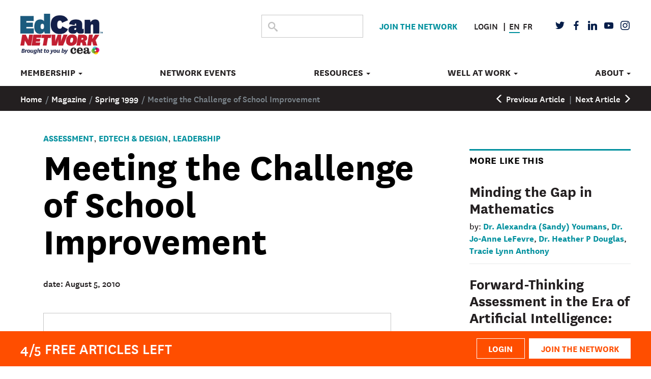

--- FILE ---
content_type: text/html; charset=utf-8
request_url: https://www.google.com/recaptcha/api2/aframe
body_size: 185
content:
<!DOCTYPE HTML><html><head><meta http-equiv="content-type" content="text/html; charset=UTF-8"></head><body><script nonce="v0hJ1bnF-zIKJTvLFKRyUw">/** Anti-fraud and anti-abuse applications only. See google.com/recaptcha */ try{var clients={'sodar':'https://pagead2.googlesyndication.com/pagead/sodar?'};window.addEventListener("message",function(a){try{if(a.source===window.parent){var b=JSON.parse(a.data);var c=clients[b['id']];if(c){var d=document.createElement('img');d.src=c+b['params']+'&rc='+(localStorage.getItem("rc::a")?sessionStorage.getItem("rc::b"):"");window.document.body.appendChild(d);sessionStorage.setItem("rc::e",parseInt(sessionStorage.getItem("rc::e")||0)+1);localStorage.setItem("rc::h",'1769072953563');}}}catch(b){}});window.parent.postMessage("_grecaptcha_ready", "*");}catch(b){}</script></body></html>